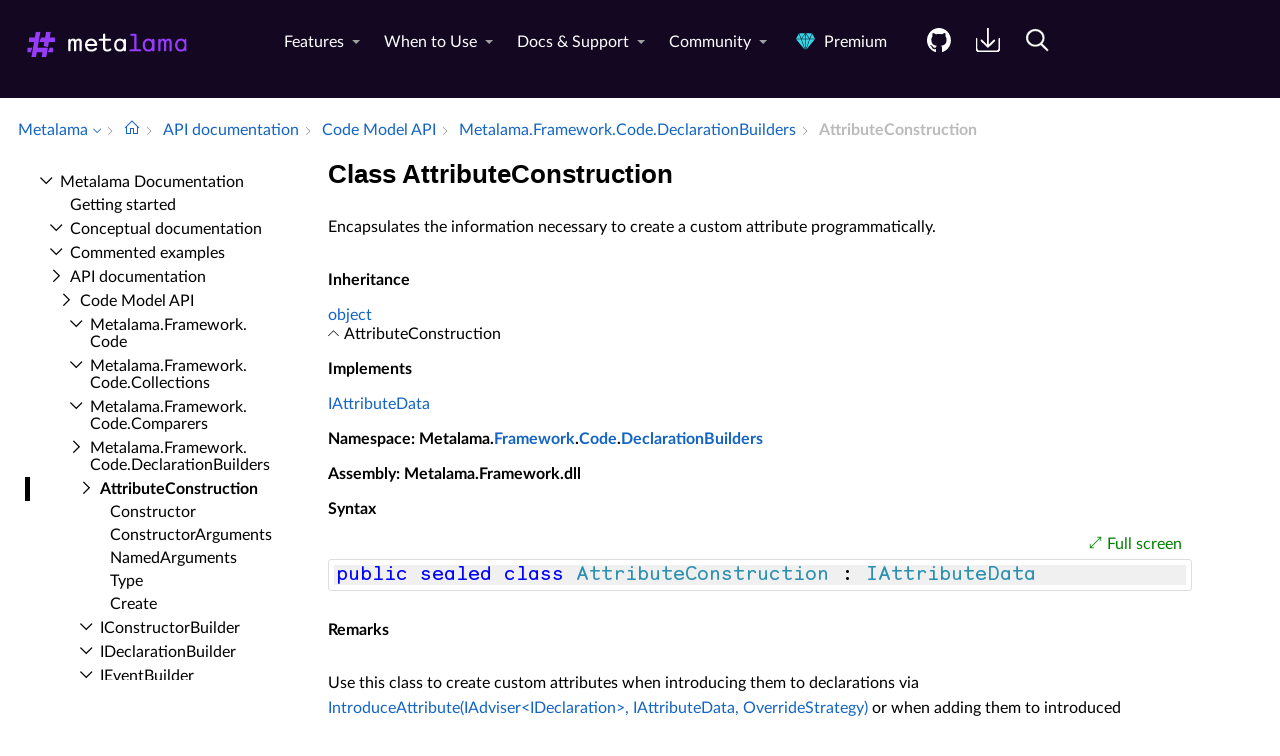

--- FILE ---
content_type: text/html; charset=utf-8
request_url: https://doc.metalama.net//api/metalama-framework-code-declarationbuilders-attributeconstruction
body_size: 7862
content:
<!DOCTYPE html><html lang="en" xmlns:h="httpHelper"><head><meta name="helpbrowser:topicid" content="api/metalama-framework-code-declarationbuilders-attributeconstruction"><meta name="helpbrowser:collection" content="metalama"><meta http-equiv="X-UA-Compatible" content="IE=edge"><meta name="viewport" content="width=device-width, initial-scale=1"><meta property="og:title" content="AttributeConstruction Class"><meta property="og:type" content="website"><meta name="description" content="Encapsulates the information necessary to create a custom attribute programmatically. [Metalama Documentation]"><meta name="og:description" content="Encapsulates the information necessary to create a custom attribute programmatically."><link rel="shortcut icon" href="/design/favicon.ico"><link rel="stylesheet" href="https://cdn.jsdelivr.net/npm/jquery-ui@1.13.2/themes/base/all.css"><link rel="canonical" href="https://doc.metalama.net/api/metalama-framework-code-declarationbuilders-attributeconstruction"><link rel="manifest" href="https://doc.metalama.net/manifest.webmanifest"><meta charset="utf-8"><meta name="postsharp:uid" content="Metalama.Framework.Code.DeclarationBuilders.AttributeConstruction"><meta name="postsharp:level" content="1"><meta name="postsharp:product" content=""><meta name="postsharp:created-date" content=""><meta name="postsharp:modified-date" content=""><meta name="keywords" content=""><meta http-equiv="X-UA-Compatible" content="IE=edge,chrome=1"><title>AttributeConstruction Class (Metalama.Framework.Code.DeclarationBuilders) · Metalama Docs
		</title><meta name="viewport" content="width=device-width"><meta name="title" content="Class AttributeConstruction "><link type="text/css" rel="stylesheet" href="https://metalama.net/assets/css/style.css"><link type="text/css" rel="stylesheet" href="/design/bundle.css?etag=bc4d3ca3-a594-418c-9661-737b8a4cc043"><script src="/design/lib/highlight.min.js"><!----></script><script>
					var cookieDomain="metalama.net";
					var collectionName="metalama";
					
							var collectionUrl="https://doc.metalama.net";
						
					var searchIndexName = 'metalamadoc';
					var searchLocalPrefixes = [ "https://doc.postsharp.net/metalama", "https://doc.metalama.net" ];
					var matomoSiteId = '10';
					var matomoCustomUrl = 'https://metalama.net/doc';
					var _paq = [];
				</script><script src="https://cdn.jsdelivr.net/npm/jquery@3.7.0/dist/jquery.min.js" defer="defer"><!----></script><script src="https://cdn.jsdelivr.net/npm/jquery-ui@1.13.2/dist/jquery-ui.min.js" defer="defer"><!----></script><script src="https://metalama.net/assets/js/main.js" defer="defer"><!----></script><script src="/design/bundle.js?etag=bc4d3ca3-a594-418c-9661-737b8a4cc043" defer="defer"><!----></script></head><body class="noGoldenLayout"><div id="siteHeader" class="header-spacer-2"><style>header .wrapper-large {
        max-width: 100% !important;
    }</style><header class="metalama-website"><div class="wrapper-large"><a href="https://metalama.net/" class="logo" title="Go To Home Page"><img src="https://metalama.net/assets/images/metalama-logo-8161b8ba88.svg" width="200" alt="Metalama Logo"></a><nav><div class="menu__body"><ul class="menu__list level1 left"><!-- page_url ='/doc-header'--><li class="menu__item has-dropdownmenu"><a href="https://metalama.net/features" data-submenu="dropdown1" class="">Features</a><div id="dropdown1" class="dropdownmenu columns" style="display:none"><div class="dropdown-wrapper"><div class="column"><div class="column-title"><a href="https://metalama.net/features/core">Core Features</a></div><ul><li><a href="https://metalama.net/features/code-generation"><div class="title">Code Generation</div><div class="description">Dynamically generate C# code and seamlessly integrate it with handcrafted logic.</div></a></li><li><a href="https://metalama.net/features/code-validation"><div class="title">Code Validation</div><div class="description">Report errors and warnings at design time directly into the editor, or as part of the build process.</div></a></li><li><a href="https://metalama.net/features/design-time-feedback"><div class="title">Immediate Editor Feedback</div><div class="description">Get immediate feedback on your code as you type. No need to recompile your code.</div></a></li><li><a href="https://metalama.net/features/code-fixes"><div class="title">Code Fix Toolkit <i class="premium no-tooltip"></i></div><div class="description">Leverage custom code fixes and code factorings to your team using Metalama's simple API.</div></a></li></ul></div><div class="column"><div class="column-title"><a href="https://metalama.net/features/productivity">Productivity Features</a></div><ul><li><a href="https://metalama.net/features/aspect-libraries"><div class="title">Ready-to-Use Aspect Libraries</div><div class="description">Accelerate development with open-source extensions and ready-to-use aspects and avoid reinventing the wheel.</div></a></li><li><a href="https://metalama.net/features/tooling"><div class="title">Visual Studio Tooling <i class="premium no-tooltip"></i></div><div class="description">Boost productivity with T# syntax highlighting, CodeLens, Aspect Explorer, and Aspect Diff.</div></a></li><li><a href="https://metalama.net/features/testing"><div class="title">Test Frameworks</div><div class="description">Test that your aspects generate code and report warnings as expected using our xUnit-compatible test framework.</div></a></li><li><a href="https://metalama.net/features/debugging"><div class="title">Transformed Code Debugging</div><div class="description">Choose whether to step into the transformed code or stick to the source code during debugging.</div></a></li></ul></div><div class="column"><div class="column-title"><a href="https://metalama.net/features/extensibility">Extensibility Features</a></div><ul><li><a href="https://metalama.net/features/roslyn"><div class="title">Roslyn Extensibility</div><div class="description">Overcome Metalama's limitations with the full power of Roslyn.</div></a></li><li><a href="https://metalama.net/features/code-query"><div class="title">Code Query API</div><div class="description">Query your code and dependencies in application. Includes a LINQPad driver.</div></a></li><li><a href="https://metalama.net/features/divorce"><div class="title">Divorce</div><div class="description">Metalama gracefully accepts when it's time to part ways and makes the breakup process as smooth as possible.</div></a></li></ul></div></div></div></li><li class="menu__item has-dropdownmenu"><a href="https://metalama.net/applications" data-submenu="dropdown2" class="">When to Use</a><div id="dropdown2" class="dropdownmenu columns" style="display:none"><div class="dropdown-wrapper"><div class="column"><div class="column-title"><a href="https://metalama.net/applications/principles">Principles at Work</a></div><ul><li><a href="https://metalama.net/applications/clean-code"><div class="title">Clean Code</div><div class="description">Maintain a streamlined, concise codebase devoid of redundant boilerplate.</div></a></li><li><a href="https://metalama.net/applications/solid"><div class="title">SOLID & DRY Principles</div><div class="description">Take SOLID and DRY principles to the next level with aspects and code verification.</div></a></li><li><a href="https://metalama.net/applications/aspect-oriented-programming"><div class="title">Aspect-Oriented Programming</div><div class="description">Metalama doesn't just improve on AOP — it reinvents it in a pragmatic approach tailored to modern C#.</div></a></li><li><a href="https://metalama.net/applications/architecture-verification"><div class="title">Architecture Verification <i class="premium no-tooltip"></i></div><div class="description">Ensure that both manually written and AI-assisted code adhere to strict architectural standards.</div></a></li><li><a href="https://metalama.net/applications/refactoring"><div class="title">Refactoring <i class="premium no-tooltip"></i></div><div class="description">Enhance developer productivity with intelligent tooling and built-in safety nets.</div></a></li></ul></div><div class="column"><div class="column-title"><a href="https://metalama.net/applications/classics">Applications</a></div><ul><li><a href="https://metalama.net/applications/design-patterns"><div class="title">Classic Patterns</div><div class="description">Implement time-tested design patterns like Singleton, Memento, Abstract Factory, and Builder with ease.</div></a></li><li><a href="https://metalama.net/applications/ui"><div class="title">UI Patterns</div><div class="description">Streamline UI features such as INotifyPropertyChanged, dependency properties, commands, and undo/redo.</div></a></li><li><a href="https://metalama.net/applications/object-services"><div class="title">Classic Object Services</div><div class="description">Stop writing boilerplate for ToString methods, equality contracts, cloning, and more.</div></a></li><li><a href="https://metalama.net/applications/contracts"><div class="title">Defensive Programming</div><div class="description">Enforce preconditions, postconditions and invariants with ease, ensuring robust code and reliable behavior.</div></a></li></ul></div><div class="column"><div class="column-title"><a href="https://metalama.net/applications/devops">DevOps</a></div><ul><li><a href="https://metalama.net/applications/logging"><div class="title">Logging & Tracing</div><div class="description">Automatically infuse comprehensive logging across your codebase with a single line.</div></a></li><li><a href="https://metalama.net/applications/metrics"><div class="title">Metrics</div><div class="description">Gain deep operational insights with method-level performance metrics.</div></a></li><li><a href="https://metalama.net/applications/caching"><div class="title">Caching</div><div class="description">Implement robust caching across diverse topologies, including seamless Redis integration.</div></a></li><li><a href="https://metalama.net/applications/exception-handling"><div class="title">Exception Handling</div><div class="description">Streamline exception management with a zero-boilerplate approach that integrates seamlessly with Polly.</div></a></li><li><a href="https://metalama.net/applications/security"><div class="title">Security</div><div class="description">Authorization, audit and encryption.</div></a></li></ul></div></div></div></li><li class="menu__item has-dropdownmenu has-mobile-dropdownmenu"><a href="https://metalama.net#" data-submenu="dropdown3" class="">Docs & Support</a><div id="dropdown3" class="dropdownmenu list" style="display:none"><ul class="dropdown-wrapper"><li><a href="https://doc.metalama.net/conceptual/getting-started"><div class="title">Getting Started</div><div class="description">Learn how to install Metalama and jumpstart your projects.</div></a></li><li><a href="https://doc.metalama.net/conceptual"><div class="title">Conceptual Documentation</div><div class="description">Deep dive into the principles and concepts behind Metalama.</div></a></li><li><a href="https://doc.metalama.net/examples"><div class="title">Commented Examples</div><div class="description">Explore a range of Metalama examples from basic to advanced.</div></a></li><li><a href="https://github.com/metalama/Metalama/issues"><div class="title extern">Issue Tracker</div><div class="description">Report bugs and feature requests on GitHub, and check their status.</div></a></li><li><a href="https://metalama.net/premium/enterprise-support"><div class="title">Enterprise Support <i class="premium no-tooltip"></i></div><div class="description">Benefit from high-priority support, direct access to core developers, and dependable long-term maintenance.</div></a></li></ul></div></li><li class="menu__item has-dropdownmenu has-mobile-dropdownmenu"><a href="https://metalama.net#" data-submenu="dropdown4" class="">Community</a><div id="dropdown4" class="dropdownmenu columns" style="display:none"><div class="dropdown-wrapper"><div class="column"><div class="column-title"><span>Build</span></div><ul><li><a href="https://metalama.net/marketplace"><div class="title">Libraries & Extensions</div><div class="description">Accelerate development with open-source extensions and ready-to-use aspects.</div></a></li><li><a href="https://metalama.net/contributing"><div class="title">Contributing</div><div class="description">Learn how to shape the future of Metalama with your contributions.</div></a></li><li><a href="https://github.com/orgs/metalama/discussions"><div class="title extern">GitHub Forums</div><div class="description">Ask anything and showcase your aspects on GitHub Discussions.</div></a></li></ul></div><div class="column"><div class="column-title"><span>Stay Tuned</span></div><ul><li><a href="https://metalama.net/blog"><div class="title">Blog</div><div class="description">Official announcements, opinions, showcases, and tips from the Metalama team and contributors.</div></a></li><li><a href="https://metalama.net/briefs"><div class="title">Brief Updates</div><div class="description">Announcing builds and other brief news that don't deserve a full article.</div></a></li><li><a href="https://metalama.net/newsletter"><div class="title">Newsletter</div><div class="description">Receive important announcements and monthly updates straight to your inbox.</div></a></li></ul></div></div></div></li><li class="menu__item"><a href="https://metalama.net/premium" title="Unlock advanced features and enterprise support with Metalama premium editions." class=""><i class="premium no-tooltip"></i> Premium</a></li></ul></div><ul class="level1 right" role="menu"><li role="menuitem" class="menuitem--github"><a href="https://www.github.com/metalama/Metalama" data-submenu="" class="btn--github" title="Access the source code on GitHub."><img src="https://metalama.net/assets/images/icons/github-22d9a61255.svg" alt="Open Source"></a></li><li role="menuitem" class="menuitem--get"><a href="https://metalama.net/get" data-submenu="" title="Add Metalama to your projects and install the IDE tooling." class="btn--download"><img src="https://metalama.net/assets/images/icons/download-white-8fa1d63f12.svg" alt="Download"></a></li><li role="menuitem"><a href="https://metalama.net/search" data-submenu="" title="Search Metalama." class="btn--download"><img src="https://metalama.net/assets/images/icons/search-white-14b6a3917c.svg" alt="Download"></a></li></ul><button type="button" class="menu__icon icon-menu"><span></span></button></nav></div></header><div class="header-spacer" style="display: none;"></div><script>(function(){function c(){var b=a.contentDocument||a.contentWindow.document;if(b){var d=b.createElement('script');d.innerHTML="window.__CF$cv$params={r:'9bb38b871b815d56',t:'MTc2Nzk1NzYyMg=='};var a=document.createElement('script');a.src='/cdn-cgi/challenge-platform/scripts/jsd/main.js';document.getElementsByTagName('head')[0].appendChild(a);";b.getElementsByTagName('head')[0].appendChild(d)}}if(document.body){var a=document.createElement('iframe');a.height=1;a.width=1;a.style.position='absolute';a.style.top=0;a.style.left=0;a.style.border='none';a.style.visibility='hidden';document.body.appendChild(a);if('loading'!==document.readyState)c();else if(window.addEventListener)document.addEventListener('DOMContentLoaded',c);else{var e=document.onreadystatechange||function(){};document.onreadystatechange=function(b){e(b);'loading'!==document.readyState&&(document.onreadystatechange=e,c())}}}})();</script><script defer src="https://static.cloudflareinsights.com/beacon.min.js/vcd15cbe7772f49c399c6a5babf22c1241717689176015" integrity="sha512-ZpsOmlRQV6y907TI0dKBHq9Md29nnaEIPlkf84rnaERnq6zvWvPUqr2ft8M1aS28oN72PdrCzSjY4U6VaAw1EQ==" data-cf-beacon='{"version":"2024.11.0","token":"ae625decfdce4cf18a42d2b7c642be5d","server_timing":{"name":{"cfCacheStatus":true,"cfEdge":true,"cfExtPri":true,"cfL4":true,"cfOrigin":true,"cfSpeedBrain":true},"location_startswith":null}}' crossorigin="anonymous"></script>
</div><div id="breadcrum-container" class="ourStyle"><nav aria-label="breadcrum" id="breadcrum" itemscope="itemscope" itemtype="https://schema.org/BreadcrumbList"><a id="currentCollection" class="switcher" href="#" onclick="$('#collectionSwitcher').toggle();$('#currentCollection').toggleClass('expanded');$('#versionSwitcher').hide();return false" title="Switch to a different collection" itemscope="itemscope" itemprop="itemListElement" itemtype="https://schema.org/ListItem"><meta itemprop="position" content="1"><meta itemprop="item" content="https://doc.metalama.net"><span itemprop="name">Metalama</span></a><span><ul id="collectionSwitcher" class="switcherMenu" style="display:none;"><li><a href="https://doc.postsharp.net/">PostSharp</a></li><li><a href="https://doc.metalama.net/" class="current">Metalama</a></li></ul></span><span class="separator"></span><a href="/" class="home content-link"><!--Intentionally Empty--></a><span class="separator"></span><a href="/api" class="content-link" itemscope="itemscope" itemprop="itemListElement" itemtype="https://schema.org/ListItem"><meta itemprop="position" content="2"><meta itemprop="item" content="https://doc.metalama.net/api"><span itemprop="name">API documentation</span></a><span class="separator"></span><a href="/api/code-api" class="content-link" itemscope="itemscope" itemprop="itemListElement" itemtype="https://schema.org/ListItem"><meta itemprop="position" content="3"><meta itemprop="item" content="https://doc.metalama.net/api/code-api"><span itemprop="name">Code Model API</span></a><span class="separator"></span><a href="/api/metalama-framework-code-declarationbuilders" class="content-link" itemscope="itemscope" itemprop="itemListElement" itemtype="https://schema.org/ListItem"><meta itemprop="position" content="4"><meta itemprop="item" content="https://doc.metalama.net/api/metalama-framework-code-declarationbuilders"><span itemprop="name">Metalama.​Framework.​Code.​Declaration­Builders</span></a><span class="separator"></span><span class="current" itemscope="itemscope" itemprop="itemListElement" itemtype="https://schema.org/ListItem"><meta itemprop="position" content="5"><span itemprop="name">Attribute­Construction</span></span></nav><div id="layout-buttons"><a id="openSandboxButton" onclick="openSandbox('')" role="button" class="requireSandbox">Open sandbox</a><a id="openNavigationButton" onclick="openNavigation()" role="button" style="display:none" class="">Open navigation</a><a id="focusButton" onclick="toggleFocus()" role="button" class="inactive">Focus</a></div></div><div id="horizontal-container" class="ourStyle"><div id="left-sidebar"><div><nav id="nav"><!--Navigation--><p class="closed node root"><a class="content-link" href="/">Metalama Documentation</a></p><div class="children"><p class="leaf node sibling"><a class="content-link" href="/conceptual/getting-started">Getting started</a></p><p class="closed node sibling"><a class="content-link" href="/conceptual">Conceptual documentation</a></p><p class="closed node sibling"><a class="content-link" href="/examples">Commented examples</a></p><p class="open node ancestor"><a class="content-link" href="/api">API documentation</a></p><div class="children"><p class="open node ancestor"><a class="content-link" href="/api/code-api">Code Model API</a></p><div class="children"><p class="closed node sibling"><a class="content-link" href="/api/metalama-framework-code">Metalama.​Framework.​Code</a></p><p class="closed node sibling"><a class="content-link" href="/api/metalama-framework-code-collections">Metalama.​Framework.​Code.​Collections</a></p><p class="closed node sibling"><a class="content-link" href="/api/metalama-framework-code-comparers">Metalama.​Framework.​Code.​Comparers</a></p><p class="open node ancestor"><a class="content-link" href="/api/metalama-framework-code-declarationbuilders">Metalama.​Framework.​Code.​Declaration­Builders</a></p><div class="children"><p class="open node self"><a class="content-link" href="/api/metalama-framework-code-declarationbuilders-attributeconstruction">Attribute­Construction</a></p><div class="children"><p class="leaf node child"><a class="content-link" href="/api/metalama-framework-code-declarationbuilders-attributeconstruction-constructor">Constructor</a></p><p class="leaf node child"><a class="content-link" href="/api/metalama-framework-code-declarationbuilders-attributeconstruction-constructorarguments">Constructor­Arguments</a></p><p class="leaf node child"><a class="content-link" href="/api/metalama-framework-code-declarationbuilders-attributeconstruction-namedarguments">Named­Arguments</a></p><p class="leaf node child"><a class="content-link" href="/api/metalama-framework-code-declarationbuilders-attributeconstruction-type">Type</a></p><p class="leaf node child"><a class="content-link" href="/api/metalama-framework-code-declarationbuilders-attributeconstruction-create">Create</a></p></div><p class="closed node sibling"><a class="content-link" href="/api/metalama-framework-code-declarationbuilders-iconstructorbuilder">IConstructor­Builder</a></p><p class="closed node sibling"><a class="content-link" href="/api/metalama-framework-code-declarationbuilders-ideclarationbuilder">IDeclaration­Builder</a></p><p class="closed node sibling"><a class="content-link" href="/api/metalama-framework-code-declarationbuilders-ieventbuilder">IEvent­Builder</a></p><p class="leaf node sibling"><a class="content-link" href="/api/metalama-framework-code-declarationbuilders-ifieldbuilder">IField­Builder</a></p><p class="closed node sibling"><a class="content-link" href="/api/metalama-framework-code-declarationbuilders-ifieldorpropertybuilder">IField­Or­Property­Builder</a></p><p class="closed node sibling"><a class="content-link" href="/api/metalama-framework-code-declarationbuilders-ifieldorpropertyorindexerbuilder">IField­Or­Property­Or­Indexer­Builder</a></p><p class="closed node sibling"><a class="content-link" href="/api/metalama-framework-code-declarationbuilders-ihasparametersbuilder">IHas­Parameters­Builder</a></p><p class="closed node sibling"><a class="content-link" href="/api/metalama-framework-code-declarationbuilders-ihastypebuilder">IHas­Type­Builder</a></p><p class="closed node sibling"><a class="content-link" href="/api/metalama-framework-code-declarationbuilders-iindexerbuilder">IIndexer­Builder</a></p><p class="closed node sibling"><a class="content-link" href="/api/metalama-framework-code-declarationbuilders-imemberbuilder">IMember­Builder</a></p><p class="closed node sibling"><a class="content-link" href="/api/metalama-framework-code-declarationbuilders-imemberornamedtypebuilder">IMember­Or­Named­Type­Builder</a></p><p class="closed node sibling"><a class="content-link" href="/api/metalama-framework-code-declarationbuilders-imethodbasebuilder">IMethod­Base­Builder</a></p><p class="closed node sibling"><a class="content-link" href="/api/metalama-framework-code-declarationbuilders-imethodbuilder">IMethod­Builder</a></p><p class="closed node sibling"><a class="content-link" href="/api/metalama-framework-code-declarationbuilders-inamedtypebuilder">INamed­Type­Builder</a></p><p class="closed node sibling"><a class="content-link" href="/api/metalama-framework-code-declarationbuilders-iparameterbuilder">IParameter­Builder</a></p><p class="closed node sibling"><a class="content-link" href="/api/metalama-framework-code-declarationbuilders-iparameterbuilderlist">IParameter­Builder­List</a></p><p class="leaf node sibling"><a class="content-link" href="/api/metalama-framework-code-declarationbuilders-ipropertybuilder">IProperty­Builder</a></p><p class="closed node sibling"><a class="content-link" href="/api/metalama-framework-code-declarationbuilders-ipropertyorindexerbuilder">IProperty­Or­Indexer­Builder</a></p><p class="closed node sibling"><a class="content-link" href="/api/metalama-framework-code-declarationbuilders-itypeparameterbuilder">IType­Parameter­Builder</a></p></div><p class="closed node sibling"><a class="content-link" href="/api/metalama-framework-code-invokers">Metalama.​Framework.​Code.​Invokers</a></p><p class="closed node sibling"><a class="content-link" href="/api/metalama-framework-code-syntaxbuilders">Metalama.​Framework.​Code.​Syntax­Builders</a></p><p class="closed node sibling"><a class="content-link" href="/api/metalama-framework-code-types">Metalama.​Framework.​Code.​Types</a></p></div><p class="closed node sibling"><a class="content-link" href="/api/aspect-api">Aspect API</a></p><p class="closed node sibling"><a class="content-link" href="/api/extensions-api">Extensions API</a></p><p class="closed node sibling"><a class="content-link" href="/api/patterns-api">Patterns API</a></p><p class="closed node sibling"><a class="content-link" href="/api/flashtrace-api">Flashtrace API</a></p><p class="closed node sibling"><a class="content-link" href="/api/introspection-api">Introspection API</a></p><p class="closed node sibling"><a class="content-link" href="/api/testing-api">Testing API</a></p><p class="closed node sibling"><a class="content-link" href="/api/advanced-api">Advanced Extensibility API (SDK)</a></p><p class="closed node sibling"><a class="content-link" href="/api/migration-api">Post­Sharp API migration</a></p></div></div></nav></div></div><div id="main-panel"><main><article itemscope="itemscope" itemtype="https://schema.org/APIReference"><meta itemprop="datePublished" content=""><meta itemprop="dateModified" content=""><div id="content"><header><h1 itemprop="headline">Class AttributeConstruction</h1></header><section itemprop="articleBody"><div class="markdown level0 summary"><p>Encapsulates the information necessary to create a custom attribute programmatically.</p>
</div><div class="markdown level0 conceptual"><!--Blank--></div><div class="inheritance">
    <h5 id="ID0E3G">Inheritance</h5>
    <div class="level0"><a class="xref" href="https://learn.microsoft.com/dotnet/api/system.object" target="_blank">object</a></div>
    <div class="level1"><span class="xref">AttributeConstruction</span></div>
  </div><div class="implements">
    <h5 id="ID0ENH">Implements</h5>
    <div><a class="xref content-link" href="metalama-framework-code-iattributedata">IAttributeData</a></div>
  </div><h6><strong>Namespace</strong>:
			Metalama.<a href="../api/metalama-framework" class="content-link">Framework</a>.<a href="../api/metalama-framework-code" class="content-link">Code</a>.<a href="../api/metalama-framework-code-declarationbuilders" class="content-link">DeclarationBuilders</a></h6><h6><strong>Assembly</strong>: Metalama.Framework.dll</h6><h5 id="Metalama_Framework_Code_DeclarationBuilders_AttributeConstruction_syntax">Syntax</h5><div class="codewrapper">
    <div id="ID0EDCAC" class="code-container"><div class="sample-links"><a class="fullscreen" onclick="toggleFullScreen('ID0EDCAC')">Full screen</a></div><pre><code class="lang-csharp hljs">public sealed class AttributeConstruction : IAttributeData</code></pre></div>
  </div><h5 id="Metalama_Framework_Code_DeclarationBuilders_AttributeConstruction_remarks"><strong>Remarks</strong></h5><div class="markdown level0 remarks"><p><!--Blank--></p><p>
Use this class to create custom attributes when introducing them to declarations via <a class="xref content-link" href="metalama-framework-aspects-adviserextensions-introduceattribute#[base64]">IntroduceAttribute(IAdviser&lt;IDeclaration&gt;, IAttributeData, OverrideStrategy)</a>
or when adding them to introduced declarations via <a class="xref content-link" href="metalama-framework-code-declarationbuilders-ideclarationbuilder-addattribute#metalama_framework_code_declarationbuilders_ideclarationbuilder_addattribute_metalama_framework_code_declarationbuilders_attributeconstruction_">AddAttribute(AttributeConstruction)</a>.
</p>
<p>
The <a class="xref content-link" href="metalama-framework-code-declarationbuilders-attributeconstruction-create#[base64]">Create(IConstructor, IReadOnlyList&lt;TypedConstant&gt;?, IReadOnlyList&lt;KeyValuePair&lt;string, TypedConstant&gt;&gt;?)</a> method
creates an attribute by specifying an explicit constructor and strongly-typed <a class="xref content-link" href="metalama-framework-code-typedconstant">TypedConstant</a> arguments.
The <a class="xref content-link" href="metalama-framework-code-declarationbuilders-attributeconstruction-create#[base64]">Create(Type, IReadOnlyList&lt;object?&gt;?, IReadOnlyList&lt;KeyValuePair&lt;string, object?&gt;&gt;?)</a> and
<a class="xref content-link" href="metalama-framework-code-declarationbuilders-attributeconstruction-create#[base64]">Create(INamedType, IReadOnlyList&lt;object?&gt;?, IReadOnlyList&lt;KeyValuePair&lt;string, object?&gt;&gt;?)</a> overloads
automatically find a suitable constructor based on the provided argument types.
</p>
<p>
To copy an existing attribute from the code model, use the <a class="xref content-link" href="metalama-framework-code-iattribute">IAttribute</a> directly as it implements <a class="xref content-link" href="metalama-framework-code-iattributedata">IAttributeData</a>.
</p>
</div><h3 id="properties">Properties
</h3><table>
    <thead>
      <tr>
        <th>Name</th>
        <th>Description</th>
      </tr>
    </thead>
    <tbody>
      <tr>
        <td id="Metalama_Framework_Code_DeclarationBuilders_AttributeConstruction_Constructor" data-uid="Metalama.Framework.Code.DeclarationBuilders.AttributeConstruction.Constructor">
          <a class="xref content-link" href="metalama-framework-code-declarationbuilders-attributeconstruction-constructor#metalama_framework_code_declarationbuilders_attributeconstruction_constructor">Constructor</a>
        </td>
        <td class="markdown level1 summary"><p>Gets the attribute constructor.</p>
</td>
      </tr>
      <tr>
        <td id="Metalama_Framework_Code_DeclarationBuilders_AttributeConstruction_ConstructorArguments" data-uid="Metalama.Framework.Code.DeclarationBuilders.AttributeConstruction.ConstructorArguments">
          <a class="xref content-link" href="metalama-framework-code-declarationbuilders-attributeconstruction-constructorarguments#metalama_framework_code_declarationbuilders_attributeconstruction_constructorarguments">ConstructorArguments</a>
        </td>
        <td class="markdown level1 summary"><p>Gets the constructor arguments.</p>
</td>
      </tr>
      <tr>
        <td id="Metalama_Framework_Code_DeclarationBuilders_AttributeConstruction_NamedArguments" data-uid="Metalama.Framework.Code.DeclarationBuilders.AttributeConstruction.NamedArguments">
          <a class="xref content-link" href="metalama-framework-code-declarationbuilders-attributeconstruction-namedarguments#metalama_framework_code_declarationbuilders_attributeconstruction_namedarguments">NamedArguments</a>
        </td>
        <td class="markdown level1 summary"><p>Gets the named arguments, i.e. the assigned fields and properties.
Note that the order may be important in case of non-trivial property setters.</p>
</td>
      </tr>
      <tr>
        <td id="Metalama_Framework_Code_DeclarationBuilders_AttributeConstruction_Type" data-uid="Metalama.Framework.Code.DeclarationBuilders.AttributeConstruction.Type">
          <a class="xref content-link" href="metalama-framework-code-declarationbuilders-attributeconstruction-type#metalama_framework_code_declarationbuilders_attributeconstruction_type">Type</a>
        </td>
        <td class="markdown level1 summary"><p>Gets the attribute type.</p>
</td>
      </tr>
    </tbody>
  </table><h3 id="methods">Methods
</h3><table>
    <thead>
      <tr>
        <th>Name</th>
        <th>Description</th>
      </tr>
    </thead>
    <tbody>
      <tr>
        <td id="[base64]" data-uid="Metalama.Framework.Code.DeclarationBuilders.AttributeConstruction.Create(Metalama.Framework.Code.IConstructor,System.Collections.Generic.IReadOnlyList{Metalama.Framework.Code.TypedConstant},System.Collections.Generic.IReadOnlyList{System.Collections.Generic.KeyValuePair{System.String,Metalama.Framework.Code.TypedConstant}})">
          <a class="xref content-link" href="metalama-framework-code-declarationbuilders-attributeconstruction-create#[base64]">Create(IConstructor, IReadOnlyList&lt;TypedConstant&gt;?, IReadOnlyList&lt;KeyValuePair&lt;string, TypedConstant&gt;&gt;?)</a>
        </td>
        <td class="markdown level1 summary"><p>Creates a new <a class="xref content-link" href="">AttributeConstruction</a> by explicitly specifying the constructor and strongly-typed arguments.</p>
</td>
      </tr>
      <tr>
        <td id="[base64]" data-uid="Metalama.Framework.Code.DeclarationBuilders.AttributeConstruction.Create(Metalama.Framework.Code.INamedType,System.Collections.Generic.IReadOnlyList{System.Object},System.Collections.Generic.IReadOnlyList{System.Collections.Generic.KeyValuePair{System.String,System.Object}})">
          <a class="xref content-link" href="metalama-framework-code-declarationbuilders-attributeconstruction-create#[base64]">Create(INamedType, IReadOnlyList&lt;object?&gt;?, IReadOnlyList&lt;KeyValuePair&lt;string, object?&gt;&gt;?)</a>
        </td>
        <td class="markdown level1 summary"><p>Creates a new <a class="xref content-link" href="">AttributeConstruction</a> by specifying the <a class="xref content-link" href="metalama-framework-code-inamedtype">INamedType</a> of the attribute.
The method will attempt to find a suitable constructor.</p>
</td>
      </tr>
      <tr>
        <td id="[base64]" data-uid="Metalama.Framework.Code.DeclarationBuilders.AttributeConstruction.Create(System.Type,System.Collections.Generic.IReadOnlyList{System.Object},System.Collections.Generic.IReadOnlyList{System.Collections.Generic.KeyValuePair{System.String,System.Object}})">
          <a class="xref content-link" href="metalama-framework-code-declarationbuilders-attributeconstruction-create#[base64]">Create(Type, IReadOnlyList&lt;object?&gt;?, IReadOnlyList&lt;KeyValuePair&lt;string, object?&gt;&gt;?)</a>
        </td>
        <td class="markdown level1 summary"><p>Creates a new <a class="xref content-link" href="">AttributeConstruction</a> by specifying the reflection <a class="xref" href="https://learn.microsoft.com/dotnet/api/system.type" target="_blank">Type</a> of the attribute.
The method will attempt to find a suitable constructor.</p>
</td>
      </tr>
    </tbody>
  </table><h3 id="extensionmethods">Extension Methods</h3><div>
      <a class="xref content-link" href="metalama-framework-code-collections-enumerableextensions-selectmanyrecursivedistinct#metalama_framework_code_collections_enumerableextensions_selectmanyrecursivedistinct__1___0_system_func___0_system_collections_generic_ienumerable___0___system_boolean_">EnumerableExtensions.SelectManyRecursiveDistinct&lt;T&gt;(T, Func&lt;T, IEnumerable&lt;T&gt;?&gt;, bool)</a>
  </div><h3 id="seealso">See Also</h3><div class="seealso">
      <div><a class="xref content-link" href="metalama-framework-code-iattribute">IAttribute</a></div>
      <div><a class="xref content-link" href="metalama-framework-code-iattributedata">IAttributeData</a></div>
      <div><a class="xref content-link" href="metalama-framework-code-declarationbuilders-ideclarationbuilder-addattribute#metalama_framework_code_declarationbuilders_ideclarationbuilder_addattribute_metalama_framework_code_declarationbuilders_attributeconstruction_">AddAttribute</a>(<a class="xref content-link" href="">AttributeConstruction</a>)</div>
      <div><a class="xref content-link" href="metalama-framework-aspects-adviserextensions-introduceattribute#[base64]">IntroduceAttribute</a>(<a class="xref content-link" href="metalama-framework-aspects-iadviser-1">IAdviser</a>&lt;<a class="xref content-link" href="metalama-framework-code-ideclaration">IDeclaration</a>&gt;, <a class="xref content-link" href="metalama-framework-code-iattributedata">IAttributeData</a>, <a class="xref content-link" href="metalama-framework-aspects-overridestrategy">OverrideStrategy</a>)</div>
      <div><a class="xref content-link" href="metalama-framework-code-attributeextensions">AttributeExtensions</a></div>
      <div><span><a href="../conceptual/aspects/advising/attributes" class="content-link">Adding or removing custom attributes</a></span></div>
  </div></section></div></article></main></div><div id="right-sidebar"><div id="right-toc" class="sticky"><div class="jumps"><p class="title">In this article</p><p class="jump-h3"><a class="content-link" href="#properties">Properties
</a></p><p class="jump-h3"><a class="content-link" href="#methods">Methods
</a></p><p class="jump-h3"><a class="content-link" href="#extensionmethods">Extension Methods</a></p><p class="jump-h3"><a class="content-link" href="#seealso">See Also</a></p></div><div class="jumps"><p class="title">See also</p><p class="jump-seealso"><a href="metalama-framework-code-iattribute" class="content-link">IAttribute</a></p><p class="jump-seealso"><a href="metalama-framework-code-iattributedata" class="content-link">IAttribute­Data</a></p><p class="jump-seealso"><a href="metalama-framework-code-declarationbuilders-ideclarationbuilder-addattribute#metalama_framework_code_declarationbuilders_ideclarationbuilder_addattribute_metalama_framework_code_declarationbuilders_attributeconstruction_" class="content-link">Add­Attribute</a></p><p class="jump-seealso"><a href="metalama-framework-code-declarationbuilders-attributeconstruction" class="content-link">Attribute­Construction</a></p><p class="jump-seealso"><a href="metalama-framework-aspects-adviserextensions-introduceattribute#[base64]" class="content-link">Introduce­Attribute</a></p><p class="jump-seealso"><a href="metalama-framework-aspects-iadviser-1" class="content-link">IAdviser</a></p><p class="jump-seealso"><a href="metalama-framework-code-ideclaration" class="content-link">IDeclaration</a></p><p class="jump-seealso"><a href="metalama-framework-aspects-overridestrategy" class="content-link">Override­Strategy</a></p><p class="jump-seealso"><a href="metalama-framework-code-attributeextensions" class="content-link">Attribute­Extensions</a></p><p class="jump-seealso"><a href="../conceptual/aspects/advising/attributes" class="content-link">Adding or removing custom attributes</a></p></div></div></div></div><script src="https://analytics.postsharp.net/?domain=metalama.net&amp;site_id=10" defer="defer" async="async"></script><script defer src="https://static.cloudflareinsights.com/beacon.min.js/vcd15cbe7772f49c399c6a5babf22c1241717689176015" integrity="sha512-ZpsOmlRQV6y907TI0dKBHq9Md29nnaEIPlkf84rnaERnq6zvWvPUqr2ft8M1aS28oN72PdrCzSjY4U6VaAw1EQ==" data-cf-beacon='{"version":"2024.11.0","token":"ae625decfdce4cf18a42d2b7c642be5d","server_timing":{"name":{"cfCacheStatus":true,"cfEdge":true,"cfExtPri":true,"cfL4":true,"cfOrigin":true,"cfSpeedBrain":true},"location_startswith":null}}' crossorigin="anonymous"></script>
<script>(function(){function c(){var b=a.contentDocument||a.contentWindow.document;if(b){var d=b.createElement('script');d.innerHTML="window.__CF$cv$params={r:'9bfb8f305b3de7fd',t:'MTc2ODcxMjc0Nw=='};var a=document.createElement('script');a.src='/cdn-cgi/challenge-platform/scripts/jsd/main.js';document.getElementsByTagName('head')[0].appendChild(a);";b.getElementsByTagName('head')[0].appendChild(d)}}if(document.body){var a=document.createElement('iframe');a.height=1;a.width=1;a.style.position='absolute';a.style.top=0;a.style.left=0;a.style.border='none';a.style.visibility='hidden';document.body.appendChild(a);if('loading'!==document.readyState)c();else if(window.addEventListener)document.addEventListener('DOMContentLoaded',c);else{var e=document.onreadystatechange||function(){};document.onreadystatechange=function(b){e(b);'loading'!==document.readyState&&(document.onreadystatechange=e,c())}}}})();</script></body></html>